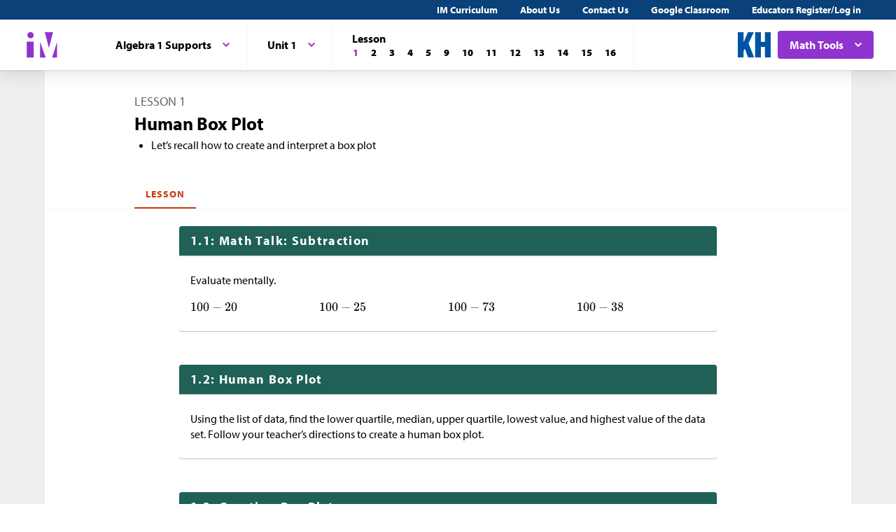

--- FILE ---
content_type: image/svg+xml
request_url: https://im.kendallhunt.com/assets/2021-06-04_im_certified_badge.svg
body_size: 12168
content:
<?xml version="1.0" encoding="utf-8"?>
<!-- Generator: Adobe Illustrator 25.2.1, SVG Export Plug-In . SVG Version: 6.00 Build 0)  -->
<svg version="1.1" id="Layer_1" xmlns="http://www.w3.org/2000/svg" xmlns:xlink="http://www.w3.org/1999/xlink" x="0px" y="0px"
	 viewBox="0 0 1412.81 1111.16" style="enable-background:new 0 0 1412.81 1111.16;" xml:space="preserve" width="115">
<style type="text/css">
	.st0{fill:#8F34CF;}
	.st1{fill:#FFFFFF;}
</style>
<g>
	<path class="st0" d="M1099.47,1111.16H84.96c-46.73,0-84.96-38.23-84.96-84.96V84.96C0,38.23,38.23,0,84.96,0h1014.51
		c46.73,0,84.96,38.23,84.96,84.96v941.23C1184.44,1072.93,1146.2,1111.16,1099.47,1111.16z"/>
	<g>
		<polygon class="st1" points="432.56,367.14 432.56,730.25 562.5,730.25 		"/>
		<polygon class="st1" points="827.52,367.14 712.84,730.25 827.52,730.25 		"/>
		<polygon class="st1" points="541.66,132.75 638.21,507.6 734.08,132.75 		"/>
		<rect x="118.62" y="355.54" class="st1" width="162.03" height="374.7"/>
		<path class="st1" d="M132.91,203.79c0-41.17,33.38-74.55,74.55-74.55c41.18,0,74.55,33.38,74.55,74.55
			c0,41.18-33.37,74.55-74.55,74.55C166.3,278.35,132.91,244.97,132.91,203.79z"/>
	</g>
	<g>
		<path class="st1" d="M123.81,886.07v-90.2h24.49v90.2H123.81z"/>
		<path class="st1" d="M190.5,886.07h-24.12v-96h24.12V886.07z"/>
		<path class="st1" d="M231.35,886.07h-24.12v-96h24.12V886.07z"/>
		<path class="st1" d="M297.85,886.07l-3.02-8.7h-1.42c-2.02,3.21-4.82,5.67-8.42,7.37c-3.6,1.71-7.83,2.56-12.68,2.56
			c-7.69,0-13.68-2.23-17.95-6.69c-4.28-4.46-6.42-10.77-6.42-18.91v-45.53h24.12v38.19c0,4.57,0.65,8.02,1.94,10.37
			c1.3,2.34,3.42,3.52,6.39,3.52c4.15,0,7.12-1.63,8.88-4.91c1.77-3.27,2.65-8.79,2.65-16.57v-30.6h24.12v69.9H297.85z"/>
		<path class="st1" d="M386.7,864.6c0,7.49-2.55,13.14-7.65,16.97c-5.1,3.83-12.42,5.74-21.96,5.74c-5.18,0-9.69-0.28-13.51-0.83
			c-3.83-0.56-7.73-1.57-11.72-3.05v-19.31c3.74,1.65,7.85,3,12.31,4.07s8.44,1.6,11.94,1.6c5.22,0,7.84-1.19,7.84-3.58
			c0-1.23-0.73-2.33-2.19-3.3c-1.46-0.97-5.71-2.85-12.74-5.65c-6.42-2.63-10.9-5.62-13.45-8.98c-2.55-3.35-3.83-7.6-3.83-12.74
			c0-6.5,2.51-11.56,7.53-15.18c5.02-3.62,12.11-5.43,21.29-5.43c4.61,0,8.94,0.5,12.99,1.51c4.05,1.01,8.26,2.48,12.62,4.41
			l-6.54,15.55c-3.21-1.44-6.6-2.66-10.18-3.67c-3.58-1.01-6.5-1.51-8.76-1.51c-3.95,0-5.92,0.97-5.92,2.9
			c0,1.19,0.69,2.21,2.07,3.05c1.38,0.84,5.36,2.56,11.94,5.15c4.89,2.02,8.54,3.99,10.95,5.92c2.41,1.93,4.17,4.21,5.31,6.82
			C386.13,857.68,386.7,860.86,386.7,864.6z"/>
		<path class="st1" d="M434.33,868.24c3.25,0,7.14-0.8,11.66-2.41v17.58c-3.25,1.4-6.35,2.4-9.29,2.99c-2.94,0.6-6.39,0.9-10.33,0.9
			c-8.1,0-13.94-1.98-17.52-5.95c-3.58-3.97-5.37-10.07-5.37-18.29v-28.81h-8.45v-9.81l10.74-7.59l6.23-14.68h15.79v14h17.15v18.08
			h-17.15v27.21C427.79,865.98,429.97,868.24,434.33,868.24z"/>
		<path class="st1" d="M500.4,814.93c2.1,0,4.09,0.16,5.98,0.49l1.36,0.25l-2.16,22.77c-1.97-0.49-4.71-0.74-8.21-0.74
			c-5.26,0-9.09,1.2-11.48,3.61s-3.58,5.87-3.58,10.4v34.37H458.2v-69.9h17.95l3.76,11.17h1.17c2.01-3.7,4.82-6.69,8.42-8.98
			C493.11,816.08,496.74,814.93,500.4,814.93z"/>
		<path class="st1" d="M563.09,886.07l-4.63-9.25h-0.49c-3.25,4.03-6.56,6.79-9.93,8.27c-3.37,1.48-7.73,2.22-13.08,2.22
			c-6.58,0-11.76-1.97-15.55-5.92c-3.78-3.95-5.68-9.5-5.68-16.66c0-7.44,2.59-12.99,7.77-16.63c5.18-3.64,12.69-5.69,22.52-6.14
			l11.66-0.37v-0.99c0-5.76-2.84-8.64-8.51-8.64c-5.1,0-11.58,1.73-19.43,5.18l-6.97-15.92c8.14-4.2,18.43-6.29,30.85-6.29
			c8.97,0,15.91,2.22,20.82,6.66s7.37,10.65,7.37,18.63v45.84H563.09z M545.2,870.28c2.92,0,5.42-0.93,7.5-2.78
			c2.08-1.85,3.12-4.26,3.12-7.22v-5.43l-5.55,0.25c-7.94,0.29-11.91,3.21-11.91,8.76C538.35,868.14,540.63,870.28,545.2,870.28z"/>
		<path class="st1" d="M630.46,868.24c3.25,0,7.14-0.8,11.66-2.41v17.58c-3.25,1.4-6.35,2.4-9.29,2.99c-2.94,0.6-6.39,0.9-10.33,0.9
			c-8.1,0-13.94-1.98-17.52-5.95c-3.58-3.97-5.37-10.07-5.37-18.29v-28.81h-8.45v-9.81l10.74-7.59l6.23-14.68h15.79v14h17.15v18.08
			h-17.15v27.21C623.92,865.98,626.1,868.24,630.46,868.24z"/>
		<path class="st1" d="M653.84,798.77c0-3.62,1.01-6.31,3.02-8.08c2.01-1.77,5.26-2.65,9.75-2.65c4.48,0,7.75,0.91,9.81,2.71
			c2.06,1.81,3.08,4.48,3.08,8.02c0,7.08-4.3,10.61-12.89,10.61C658.1,809.38,653.84,805.84,653.84,798.77z M678.58,886.07h-24.12
			v-69.9h24.12V886.07z"/>
		<path class="st1" d="M713.75,886.07l-26.65-69.9h25.17l11.85,41.34c0.04,0.21,0.12,0.56,0.25,1.05s0.25,1.08,0.37,1.76
			c0.12,0.68,0.24,1.4,0.34,2.16c0.1,0.76,0.15,1.47,0.15,2.13h0.43c0-2.14,0.37-4.46,1.11-6.97l12.4-41.46h25.11l-26.65,69.9
			H713.75z"/>
		<path class="st1" d="M806.36,887.3c-11.64,0-20.68-3.09-27.12-9.29c-6.44-6.19-9.66-15-9.66-26.44c0-11.8,2.98-20.86,8.95-27.18
			c5.96-6.31,14.48-9.47,25.54-9.47c10.53,0,18.66,2.75,24.4,8.24c5.74,5.49,8.61,13.4,8.61,23.72v10.74h-43.13
			c0.16,3.91,1.59,6.97,4.29,9.19c2.69,2.22,6.36,3.33,11.01,3.33c4.24,0,8.13-0.4,11.69-1.2c3.56-0.8,7.41-2.17,11.57-4.1v17.34
			c-3.79,1.93-7.69,3.27-11.72,4.01S811.95,887.3,806.36,887.3z M804.94,831.35c-2.84,0-5.21,0.89-7.13,2.68
			c-1.91,1.79-3.03,4.6-3.36,8.42h20.73c-0.08-3.37-1.04-6.07-2.87-8.08C810.48,832.35,808.02,831.35,804.94,831.35z"/>
		<path class="st1" d="M155.5,995.23l-15.58-54.89h-0.47c0.73,9.35,1.09,16.61,1.09,21.79v33.1H122.3v-76.2h27.42l15.9,54.1h0.42
			l15.58-54.1h27.47v76.2h-18.92v-33.41c0-1.74,0.03-3.67,0.08-5.79c0.05-2.12,0.29-7.31,0.7-15.58h-0.47l-15.38,54.78H155.5z"/>
		<path class="st1" d="M262.82,995.23l-3.91-7.82h-0.42c-2.75,3.41-5.54,5.73-8.39,6.98c-2.85,1.25-6.53,1.88-11.05,1.88
			c-5.56,0-9.94-1.67-13.13-5c-3.2-3.34-4.79-8.03-4.79-14.07c0-6.29,2.19-10.97,6.57-14.05c4.38-3.08,10.72-4.8,19.02-5.19
			l9.85-0.31v-0.83c0-4.86-2.4-7.3-7.19-7.3c-4.31,0-9.78,1.46-16.42,4.38l-5.89-13.45c6.88-3.54,15.57-5.32,26.06-5.32
			c7.58,0,13.44,1.88,17.59,5.63c4.15,3.75,6.23,9,6.23,15.74v38.73H262.82z M247.7,981.89c2.47,0,4.58-0.78,6.33-2.35
			c1.75-1.56,2.63-3.6,2.63-6.1v-4.59l-4.69,0.21c-6.71,0.24-10.06,2.71-10.06,7.4C241.92,980.08,243.85,981.89,247.7,981.89z"/>
		<path class="st1" d="M319.74,980.17c2.74,0,6.03-0.68,9.85-2.03v14.86c-2.75,1.18-5.36,2.02-7.84,2.53
			c-2.49,0.5-5.39,0.75-8.73,0.75c-6.85,0-11.78-1.68-14.8-5.03c-3.02-3.35-4.54-8.5-4.54-15.45v-24.34h-7.14v-8.29l9.07-6.41
			l5.26-12.41h13.34v11.83h14.49v15.27h-14.49v22.99C314.21,978.26,316.05,980.17,319.74,980.17z"/>
		<path class="st1" d="M377.07,995.23v-32.21c0-7.92-2.35-11.88-7.04-11.88c-3.34,0-5.79,1.4-7.38,4.2
			c-1.58,2.8-2.37,7.45-2.37,13.94v25.96h-20.38v-81.1h20.38v11.52c0,5.21-0.28,11.15-0.83,17.83h0.94
			c1.95-3.06,4.26-5.21,6.93-6.46s5.79-1.88,9.33-1.88c6.6,0,11.74,1.9,15.4,5.71c3.67,3.81,5.5,9.13,5.5,15.98v38.42H377.07z"/>
		<path class="st1" d="M439.93,996.27c-9.83,0-17.47-2.61-22.91-7.84s-8.16-12.67-8.16-22.33c0-9.97,2.52-17.63,7.56-22.96
			s12.23-8,21.58-8c8.9,0,15.77,2.32,20.61,6.96c4.85,4.64,7.27,11.32,7.27,20.04v9.07h-36.43c0.14,3.3,1.35,5.89,3.62,7.77
			c2.28,1.88,5.38,2.82,9.3,2.82c3.58,0,6.87-0.34,9.88-1.02c3-0.68,6.26-1.83,9.77-3.47v14.65c-3.2,1.63-6.5,2.76-9.9,3.39
			C448.72,995.96,444.66,996.27,439.93,996.27z M438.73,949c-2.4,0-4.4,0.76-6.02,2.27c-1.62,1.51-2.56,3.88-2.84,7.12h17.51
			c-0.07-2.85-0.88-5.12-2.42-6.83C443.42,949.85,441.34,949,438.73,949z"/>
		<path class="st1" d="M549.91,995.23v-32.11c0-4-0.55-6.99-1.64-8.99s-2.82-3-5.19-3c-3.13,0-5.42,1.34-6.88,4.01
			c-1.46,2.68-2.19,6.86-2.19,12.56v27.52h-20.43v-32.11c0-4-0.52-6.99-1.56-8.99c-1.04-2-2.73-3-5.06-3c-3.2,0-5.52,1.42-6.98,4.27
			c-1.46,2.85-2.19,7.51-2.19,13.97v25.85h-20.38v-59.06h15.38l2.55,7.3h1.2c1.56-2.71,3.83-4.78,6.8-6.2
			c2.97-1.42,6.35-2.14,10.14-2.14c8.51,0,14.49,2.59,17.93,7.77h1.62c1.67-2.43,3.99-4.33,6.96-5.71c2.97-1.37,6.25-2.06,9.83-2.06
			c6.98,0,12.14,1.79,15.48,5.37c3.34,3.58,5,9.02,5,16.31v38.42H549.91z"/>
		<path class="st1" d="M622.68,995.23l-3.91-7.82h-0.42c-2.75,3.41-5.54,5.73-8.39,6.98c-2.85,1.25-6.53,1.88-11.05,1.88
			c-5.56,0-9.94-1.67-13.13-5c-3.2-3.34-4.79-8.03-4.79-14.07c0-6.29,2.19-10.97,6.57-14.05c4.38-3.08,10.72-4.8,19.02-5.19
			l9.85-0.31v-0.83c0-4.86-2.4-7.3-7.19-7.3c-4.31,0-9.78,1.46-16.42,4.38l-5.89-13.45c6.88-3.54,15.57-5.32,26.06-5.32
			c7.58,0,13.44,1.88,17.59,5.63c4.15,3.75,6.23,9,6.23,15.74v38.73H622.68z M607.56,981.89c2.47,0,4.58-0.78,6.33-2.35
			c1.75-1.56,2.63-3.6,2.63-6.1v-4.59l-4.69,0.21c-6.71,0.24-10.06,2.71-10.06,7.4C601.78,980.08,603.7,981.89,607.56,981.89z"/>
		<path class="st1" d="M679.59,980.17c2.74,0,6.03-0.68,9.85-2.03v14.86c-2.75,1.18-5.36,2.02-7.84,2.53
			c-2.49,0.5-5.39,0.75-8.73,0.75c-6.85,0-11.78-1.68-14.8-5.03c-3.02-3.35-4.54-8.5-4.54-15.45v-24.34h-7.14v-8.29l9.07-6.41
			l5.26-12.41h13.34v11.83h14.49v15.27h-14.49v22.99C674.07,978.26,675.91,980.17,679.59,980.17z"/>
		<path class="st1" d="M699.35,921.48c0-3.06,0.85-5.33,2.55-6.83c1.7-1.49,4.45-2.24,8.24-2.24c3.79,0,6.55,0.76,8.29,2.29
			c1.74,1.53,2.61,3.79,2.61,6.78c0,5.98-3.63,8.96-10.89,8.96C702.95,930.44,699.35,927.45,699.35,921.48z M720.25,995.23h-20.38
			v-59.06h20.38V995.23z"/>
		<path class="st1" d="M761.37,996.27c-9.66,0-16.98-2.61-21.97-7.82c-4.99-5.21-7.48-12.7-7.48-22.46c0-9.8,2.69-17.39,8.08-22.78
			c5.39-5.39,13.05-8.08,22.99-8.08c6.84,0,13.29,1.49,19.34,4.48l-5.99,15.06c-2.47-1.08-4.74-1.94-6.83-2.58
			c-2.08-0.64-4.26-0.96-6.52-0.96c-3.3,0-5.86,1.29-7.66,3.86c-1.81,2.57-2.71,6.2-2.71,10.89c0,9.45,3.49,14.18,10.48,14.18
			c5.98,0,11.71-1.74,17.2-5.21v16.21C775.05,994.54,768.74,996.27,761.37,996.27z"/>
		<path class="st1" d="M837.63,977.09c0,6.32-2.16,11.1-6.46,14.33s-10.49,4.85-18.56,4.85c-4.38,0-8.18-0.23-11.42-0.7
			s-6.53-1.33-9.9-2.58v-16.31c3.16,1.39,6.63,2.54,10.4,3.44s7.13,1.35,10.09,1.35c4.41,0,6.62-1.01,6.62-3.02
			c0-1.04-0.62-1.97-1.85-2.79c-1.23-0.82-4.82-2.41-10.76-4.77c-5.42-2.22-9.21-4.75-11.36-7.58c-2.16-2.83-3.23-6.42-3.23-10.76
			c0-5.49,2.12-9.76,6.36-12.82c4.24-3.06,10.23-4.59,17.98-4.59c3.89,0,7.55,0.43,10.97,1.28s6.98,2.09,10.66,3.73l-5.52,13.13
			c-2.71-1.22-5.58-2.25-8.6-3.1c-3.02-0.85-5.49-1.28-7.4-1.28c-3.34,0-5,0.82-5,2.45c0,1.01,0.58,1.87,1.75,2.58
			c1.16,0.71,4.53,2.16,10.09,4.35c4.13,1.7,7.22,3.37,9.25,5c2.03,1.63,3.53,3.55,4.48,5.76
			C837.15,971.25,837.63,973.93,837.63,977.09z"/>
	</g>
	<g>
		<path class="st1" d="M997.02,938.36c0,8.5,3.48,15.13,10.44,19.89c6.96,4.76,16.56,7.14,28.8,7.14c25.44,0,38.16-9.67,38.16-29.02
			c0-5.85-0.81-11.51-2.44-17c-1.63-5.48-3.58-11-5.88-16.55h30.2c4.88,11.03,7.32,23.51,7.32,37.43c0,19.95-5.79,35.25-17.36,45.89
			c-11.57,10.64-28.3,15.96-50.18,15.96c-13.68,0-25.71-2.58-36.08-7.73c-10.37-5.15-18.34-12.57-23.92-22.24
			c-5.57-9.67-8.36-21.05-8.36-34.13c0-14.29,3.11-27.94,9.31-40.96l28.12,10.94c-2.29,4.88-4.22,9.76-5.79,14.65
			C997.81,927.51,997.02,932.75,997.02,938.36z"/>
		<path class="st1" d="M1101.82,798.57v78.48H969.62v-78.48h28.66v42.77h20.8v-39.6h28.66v39.6h24.96v-42.77H1101.82z"/>
		<path class="st1" d="M1053.71,739.71h48.1v35.71H969.62v-43.31c0-35.93,13.02-53.89,39.06-53.89c15.31,0,27.16,7.47,35.53,22.42
			l57.6-38.52v40.51l-48.1,28.03V739.71z M1026.86,739.71v-6.69c0-12.48-5.52-18.72-16.55-18.72c-9.1,0-13.65,6.12-13.65,18.35v7.05
			H1026.86z"/>
		<path class="st1" d="M1101.82,591.79v35.71H998.83v32.28h-29.21V559.6h29.21v32.19H1101.82z"/>
		<path class="st1" d="M1101.82,540.7H969.62v-35.9h132.19V540.7z"/>
		<path class="st1" d="M1101.82,441.06v35.17H969.62v-78.12h28.66v42.95h25.23v-39.6h28.66v39.6H1101.82z"/>
		<path class="st1" d="M1101.82,376.42H969.62v-35.9h132.19V376.42z"/>
		<path class="st1" d="M1101.82,233.47v78.48H969.62v-78.48h28.66v42.77h20.8v-39.6h28.66v39.6h24.96v-42.77H1101.82z"/>
		<path class="st1" d="M1032.92,98.11c22.06,0,39.06,6.07,51,18.22c11.93,12.15,17.9,29.22,17.9,51.22v42.77H969.62v-45.75
			c0-21.22,5.43-37.6,16.28-49.14C996.75,103.88,1012.42,98.11,1032.92,98.11z M1034.18,135.18c-12.12,0-21.1,2.4-26.94,7.19
			s-8.77,12.07-8.77,21.84v10.4h74.05v-7.96c0-10.85-3.15-18.81-9.45-23.87C1056.77,137.71,1047.14,135.18,1034.18,135.18z"/>
	</g>
</g>
<g>
	<path class="st0" d="M1371.67,998.84c0,33.31-26.15,59.46-60.17,59.46c-33.67,0-60.53-26.15-60.53-59.46
		c0-32.59,26.86-58.74,60.53-58.74C1345.52,940.1,1371.67,966.25,1371.67,998.84z M1266,998.84c0,26.15,19.34,46.92,45.85,46.92
		c25.79,0,44.77-20.77,44.77-46.56c0-26.15-18.98-47.28-45.13-47.28S1266,973.05,1266,998.84z M1302.18,1029.65h-13.61V970.9
		c5.37-1.07,12.89-1.79,22.57-1.79c11.1,0,16.12,1.79,20.42,4.3c3.22,2.51,5.73,7.16,5.73,12.89c0,6.45-5.01,11.46-12.18,13.61v0.72
		c5.73,2.15,8.96,6.45,10.75,14.33c1.79,8.96,2.87,12.54,4.3,14.69h-14.69c-1.79-2.15-2.87-7.52-4.66-14.33
		c-1.07-6.45-4.66-9.31-12.18-9.31h-6.45V1029.65z M1302.54,996.34h6.45c7.52,0,13.61-2.51,13.61-8.6c0-5.37-3.94-8.96-12.54-8.96
		c-3.58,0-6.09,0.36-7.52,0.72V996.34z"/>
</g>
</svg>
